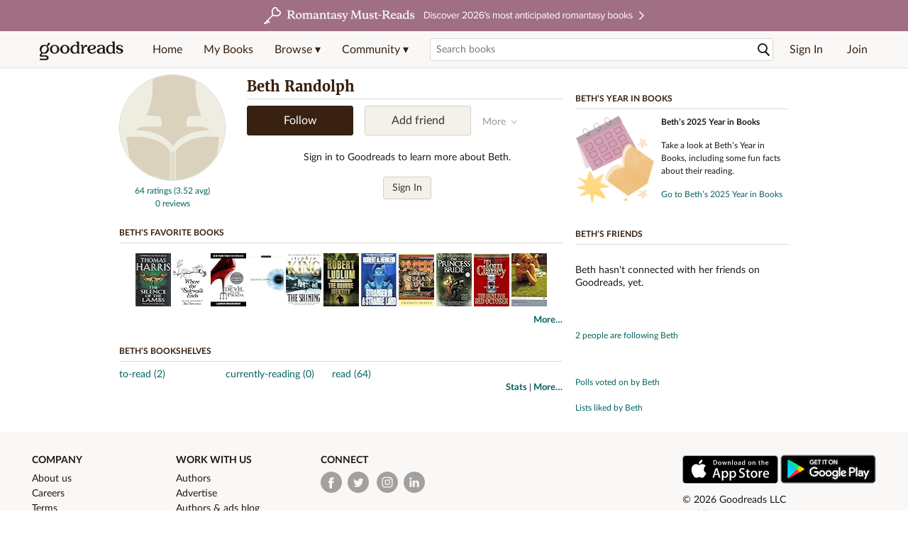

--- FILE ---
content_type: text/html; charset=utf-8
request_url: https://www.goodreads.com/user/show/3947120-beth-randolph
body_size: 18056
content:
<!DOCTYPE html>
<html class="desktop withSiteHeaderTopFullImage
">
<head prefix="og: http://ogp.me/ns# fb: http://ogp.me/ns/fb# profile: http://ogp.me/ns/profile#">
  <title>Beth Randolph - The United States (66 books)</title>

<meta content='Beth Randolph has 66 books on Goodreads' name='description'>
<meta content='telephone=no' name='format-detection'>
<link href='https://www.goodreads.com/user/show/3947120-beth-randolph' rel='canonical'>
  <meta property="og:title" content="Beth Randolph"/>
<meta property="og:type" content="profile"/>
<meta property="og:site_name" content="Goodreads"/>
<meta property="og:description" content="Beth Randolph has 66 books on Goodreads"/>
<meta property="og:image" content="https://s.gr-assets.com/assets/nophoto/user/f_200x266-3061b784cc8e7f021c6430c9aba94587.png"/>
<meta property="og:url" content="https://www.goodreads.com/user/show/3947120-beth-randolph">
<meta property="profile:first_name" content="Beth">
  <meta property="profile:last_name" content="Randolph">
<meta property="fb:app_id" content="2415071772"/>




    <script type="text/javascript"> var ue_t0=window.ue_t0||+new Date();
 </script>
  <script type="text/javascript">
    var ue_mid = "A1PQBFHBHS6YH1";
    var ue_sn = "www.goodreads.com";
    var ue_furl = "fls-na.amazon.com";
    var ue_sid = "847-0063112-5192514";
    var ue_id = "Q6V5BB3FJX9Z3ZPHYBJP";

    (function(e){var c=e;var a=c.ue||{};a.main_scope="mainscopecsm";a.q=[];a.t0=c.ue_t0||+new Date();a.d=g;function g(h){return +new Date()-(h?0:a.t0)}function d(h){return function(){a.q.push({n:h,a:arguments,t:a.d()})}}function b(m,l,h,j,i){var k={m:m,f:l,l:h,c:""+j,err:i,fromOnError:1,args:arguments};c.ueLogError(k);return false}b.skipTrace=1;e.onerror=b;function f(){c.uex("ld")}if(e.addEventListener){e.addEventListener("load",f,false)}else{if(e.attachEvent){e.attachEvent("onload",f)}}a.tag=d("tag");a.log=d("log");a.reset=d("rst");c.ue_csm=c;c.ue=a;c.ueLogError=d("err");c.ues=d("ues");c.uet=d("uet");c.uex=d("uex");c.uet("ue")})(window);(function(e,d){var a=e.ue||{};function c(g){if(!g){return}var f=d.head||d.getElementsByTagName("head")[0]||d.documentElement,h=d.createElement("script");h.async="async";h.src=g;f.insertBefore(h,f.firstChild)}function b(){var k=e.ue_cdn||"m.media-amazon.com",g=e.ue_cdns||"m.media-amazon.com",j="/images/G/01/csminstrumentation/",h=e.ue_file||"ue-full-11e51f253e8ad9d145f4ed644b40f692._V1_.js",f,i;if(h.indexOf("NSTRUMENTATION_FIL")>=0){return}if("ue_https" in e){f=e.ue_https}else{f=e.location&&e.location.protocol=="https:"?1:0}i=f?"https://":"http://";i+=f?g:k;i+=j;i+=h;c(i)}if(!e.ue_inline){if(a.loadUEFull){a.loadUEFull()}else{b()}}a.uels=c;e.ue=a})(window,document);

    if (window.ue && window.ue.tag) { window.ue.tag('user:show:signed_out', ue.main_scope);window.ue.tag('user:show:signed_out:desktop', ue.main_scope); }
  </script>

  <!-- * Copied from https://info.analytics.a2z.com/#/docs/data_collection/csa/onboard */ -->
<script>
  //<![CDATA[
    !function(){function n(n,t){var r=i(n);return t&&(r=r("instance",t)),r}var r=[],c=0,i=function(t){return function(){var n=c++;return r.push([t,[].slice.call(arguments,0),n,{time:Date.now()}]),i(n)}};n._s=r,this.csa=n}();
    
    if (window.csa) {
      window.csa("Config", {
        "Application": "GoodreadsMonolith",
        "Events.SushiEndpoint": "https://unagi.amazon.com/1/events/com.amazon.csm.csa.prod",
        "Events.Namespace": "csa",
        "CacheDetection.RequestID": "Q6V5BB3FJX9Z3ZPHYBJP",
        "ObfuscatedMarketplaceId": "A1PQBFHBHS6YH1"
      });
    
      window.csa("Events")("setEntity", {
        session: { id: "847-0063112-5192514" },
        page: {requestId: "Q6V5BB3FJX9Z3ZPHYBJP", meaningful: "interactive"}
      });
    }
    
    var e = document.createElement("script"); e.src = "https://m.media-amazon.com/images/I/41mrkPcyPwL.js"; document.head.appendChild(e);
  //]]>
</script>


          <script type="text/javascript">
        if (window.Mobvious === undefined) {
          window.Mobvious = {};
        }
        window.Mobvious.device_type = 'desktop';
        </script>


  
<script src="https://s.gr-assets.com/assets/webfontloader-f0d95107f593df01d332dddc54e598cb.js"></script>
<script>
//<![CDATA[

  WebFont.load({
    classes: false,
    custom: {
      families: ["Lato:n4,n7,i4", "Merriweather:n4,n7,i4"],
      urls: ["https://s.gr-assets.com/assets/gr/fonts-cf24b9fb9a07049b1cf20d385104c1a8.css"]
    }
  });

//]]>
</script>

  <link rel="stylesheet" media="all" href="https://s.gr-assets.com/assets/goodreads-97b327f79bfe2a284dd903d4757ddeae.css" />

    <link rel="stylesheet" media="screen" href="https://s.gr-assets.com/assets/user/show-61867ee1d94abd31126f83090d3e7ac0.css" />


  <link rel="stylesheet" media="screen" href="https://s.gr-assets.com/assets/common_images-52bf53648cedebbe6988969ad4c628e3.css" />

  <script type="text/javascript">
    window.CKEDITOR_BASEPATH = 'https://s.gr-assets.com/assets/ckeditor/';
  </script>

  <script src="https://s.gr-assets.com/assets/desktop/libraries-c07ee2e4be9ade4a64546b3ec60b523b.js"></script>
  <script src="https://s.gr-assets.com/assets/application-8fecfbed85cd679be5d43c74ec00ed1c.js"></script>

    <script>
  //<![CDATA[
    var gptAdSlots = gptAdSlots || [];
    var googletag = googletag || {};
    googletag.cmd = googletag.cmd || [];
    (function() {
      var gads = document.createElement("script");
      gads.async = true;
      gads.type = "text/javascript";
      var useSSL = "https:" == document.location.protocol;
      gads.src = (useSSL ? "https:" : "http:") +
      "//securepubads.g.doubleclick.net/tag/js/gpt.js";
      var node = document.getElementsByTagName("script")[0];
      node.parentNode.insertBefore(gads, node);
    })();
    // page settings
  //]]>
</script>
<script>
  //<![CDATA[
    googletag.cmd.push(function() {
      googletag.pubads().setTargeting("sid", "osid.e818d68ba8913731baf7b6e5c40060dc");
    googletag.pubads().setTargeting("grsession", "osid.e818d68ba8913731baf7b6e5c40060dc");
    googletag.pubads().setTargeting("surface", "desktop");
    googletag.pubads().setTargeting("signedin", "false");
    googletag.pubads().setTargeting("gr_author", "false");
    googletag.pubads().setTargeting("author", []);
    googletag.pubads().setTargeting("shelf", ["toread","currentlyreading","read"]);
    googletag.pubads().setTargeting("tags", ["2","3","422882"]);
    googletag.pubads().setTargeting("gtargeting", "1");
    googletag.pubads().setTargeting("resource", "user_3947120");
      googletag.pubads().enableAsyncRendering();
      googletag.pubads().enableSingleRequest();
      googletag.pubads().collapseEmptyDivs(true);
      googletag.pubads().disableInitialLoad();
      googletag.enableServices();
    });
  //]]>
</script>
<script>
  //<![CDATA[
    ! function(a9, a, p, s, t, A, g) {
      if (a[a9]) return;
    
      function q(c, r) {
        a[a9]._Q.push([c, r])
      }
      a[a9] = {
      init: function() {
        q("i", arguments)
      },
      fetchBids: function() {
        q("f", arguments)
      },
      setDisplayBids: function() {},
        _Q: []
      };
      A = p.createElement(s);
      A.async = !0;
      A.src = t;
      g = p.getElementsByTagName(s)[0];
      g.parentNode.insertBefore(A, g)
    }("apstag", window, document, "script", "//c.amazon-adsystem.com/aax2/apstag.js");
    
    apstag.init({
      pubID: '3211', adServer: 'googletag', bidTimeout: 4e3, deals: true, params: { aps_privacy: '1YN' }
    });
  //]]>
</script>



  <meta name="csrf-param" content="authenticity_token" />
<meta name="csrf-token" content="oszJq1s6RK4Wxyc5hrpjrZ1vvsW6YDGksDfPSK9vHEcn1q7GyykMEgjiKJdlrHMbSmXTr45NJYYXoGESrpnctw==" />

  <meta name="request-id" content="Q6V5BB3FJX9Z3ZPHYBJP" />

    <script src="https://s.gr-assets.com/assets/react_client_side/external_dependencies-ebf499aa1f.js" defer="defer"></script>
<script src="https://s.gr-assets.com/assets/react_client_side/site_header-30df57490b.js" defer="defer"></script>
<script src="https://s.gr-assets.com/assets/react_client_side/custom_react_ujs-b1220d5e0a4820e90b905c302fc5cb52.js" defer="defer"></script>


  <script>
  //<![CDATA[
    $grfb.init.done(function() {
      if (this.auth.status === "not_authorized") {
        // logged into Facebook user but not a GR app user; show FB button
        $j("#generalRegPrompt").hide();
      } else {
        $j("#facebookRegPrompt").hide();
      }
      $j("#connectPrompt").show();
    });
  //]]>
</script>


  <link rel="alternate" type="application/atom+xml" title="Bookshelves" href="https://www.goodreads.com/review/list_rss/3947120" />
  <link rel="alternate" type="application/atom+xml" title="Beth's Updates" href="https://www.goodreads.com/user/updates_rss/3947120" />
    <link rel="alternate" type="application/rss+xml" title="Beth’s Updates" href="https://www.goodreads.com/user/updates_rss/3947120?v=as" />


  <link rel="search" type="application/opensearchdescription+xml" href="/opensearch.xml" title="Goodreads">

    <meta name="description" content="Beth Randolph has 66 books on Goodreads">


  <meta content='summary' name='twitter:card'>
<meta content='@goodreads' name='twitter:site'>
<meta content='Beth Randolph - The United States (66 books)' name='twitter:title'>
<meta content='Beth Randolph has 66 books on Goodreads' name='twitter:description'>


  <meta name="verify-v1" content="cEf8XOH0pulh1aYQeZ1gkXHsQ3dMPSyIGGYqmF53690=">
  <meta name="google-site-verification" content="PfFjeZ9OK1RrUrKlmAPn_iZJ_vgHaZO1YQ-QlG2VsJs" />
  <meta name="apple-itunes-app" content="app-id=355833469">
</head>


<body class="">
<div data-react-class="ReactComponents.StoresInitializer" data-react-props="{}"><noscript data-reactid=".6sg8ti6ls6" data-react-checksum="-1509682966"></noscript></div>

<script src="https://s.gr-assets.com/assets/fb_dep_form-e2e4a0d9dc062011458143c32b2d789b.js"></script>

<div class="content" id="bodycontainer" style="">
    <script>
  //<![CDATA[
    var initializeGrfb = function() {
      $grfb.initialize({
        appId: "2415071772"
      });
    };
    if (typeof $grfb !== "undefined") {
      initializeGrfb();
    } else {
      window.addEventListener("DOMContentLoaded", function() {
        if (typeof $grfb !== "undefined") {
          initializeGrfb();
        }
      });
    }
  //]]>
</script>

<script>
  //<![CDATA[
    function loadScript(url, callback) {
      var script = document.createElement("script");
      script.type = "text/javascript";
    
      if (script.readyState) {  //Internet Explorer
          script.onreadystatechange = function() {
            if (script.readyState == "loaded" ||
                    script.readyState == "complete") {
              script.onreadystatechange = null;
              callback();
            }
          };
      } else {  //Other browsers
        script.onload = function() {
          callback();
        };
      }
    
      script.src = url;
      document.getElementsByTagName("head")[0].appendChild(script);
    }
    
    function initAppleId() {
      AppleID.auth.init({
        clientId : 'com.goodreads.app', 
        scope : 'name email',
        redirectURI: 'https://www.goodreads.com/apple_users/sign_in_with_apple_web',
        state: 'apple_oauth_state_5226c5e8-fe08-41dd-82bf-1613157e9eac'
      });
    }
    
    var initializeSiwa = function() {
      var APPLE_SIGN_IN_JS_URL =  "https://appleid.cdn-apple.com/appleauth/static/jsapi/appleid/1/en_US/appleid.auth.js"
      loadScript(APPLE_SIGN_IN_JS_URL, initAppleId);
    };
    if (typeof AppleID !== "undefined") {
      initAppleId();
    } else {
      initializeSiwa();
    }
  //]]>
</script>

<div class='siteHeader'>
<div data-react-class="ReactComponents.HeaderStoreConnector" data-react-props="{&quot;myBooksUrl&quot;:&quot;/review/list?ref=nav_mybooks&quot;,&quot;browseUrl&quot;:&quot;/book?ref=nav_brws&quot;,&quot;recommendationsUrl&quot;:&quot;/recommendations?ref=nav_brws_recs&quot;,&quot;choiceAwardsUrl&quot;:&quot;/choiceawards?ref=nav_brws_gca&quot;,&quot;genresIndexUrl&quot;:&quot;/genres?ref=nav_brws_genres&quot;,&quot;giveawayUrl&quot;:&quot;/giveaway?ref=nav_brws_giveaways&quot;,&quot;exploreUrl&quot;:&quot;/book?ref=nav_brws_explore&quot;,&quot;homeUrl&quot;:&quot;/?ref=nav_home&quot;,&quot;listUrl&quot;:&quot;/list?ref=nav_brws_lists&quot;,&quot;newsUrl&quot;:&quot;/news?ref=nav_brws_news&quot;,&quot;communityUrl&quot;:&quot;/group?ref=nav_comm&quot;,&quot;groupsUrl&quot;:&quot;/group?ref=nav_comm_groups&quot;,&quot;quotesUrl&quot;:&quot;/quotes?ref=nav_comm_quotes&quot;,&quot;featuredAskAuthorUrl&quot;:&quot;/ask_the_author?ref=nav_comm_askauthor&quot;,&quot;autocompleteUrl&quot;:&quot;/book/auto_complete&quot;,&quot;defaultLogoActionUrl&quot;:&quot;/&quot;,&quot;topFullImage&quot;:{&quot;clickthroughUrl&quot;:&quot;https://www.goodreads.com/blog/show/3052?ref=topromantasy_eb&quot;,&quot;altText&quot;:&quot;&quot;,&quot;backgroundColor&quot;:&quot;#A16F83&quot;,&quot;xs&quot;:{&quot;1x&quot;:&quot;https://i.gr-assets.com/images/S/compressed.photo.goodreads.com/siteheaderbannerimages/1768936408i/647.jpg&quot;,&quot;2x&quot;:&quot;https://i.gr-assets.com/images/S/compressed.photo.goodreads.com/siteheaderbannerimages/1768936413i/648.jpg&quot;},&quot;md&quot;:{&quot;1x&quot;:&quot;https://i.gr-assets.com/images/S/compressed.photo.goodreads.com/siteheaderbannerimages/1768936398i/645.jpg&quot;,&quot;2x&quot;:&quot;https://i.gr-assets.com/images/S/compressed.photo.goodreads.com/siteheaderbannerimages/1768936403i/646.jpg&quot;}},&quot;logo&quot;:{&quot;clickthroughUrl&quot;:&quot;/&quot;,&quot;altText&quot;:&quot;Goodreads Home&quot;},&quot;searchPath&quot;:&quot;/search&quot;,&quot;newReleasesUrl&quot;:&quot;/book/popular_by_date/2026/1?ref=nav_brws_newrels&quot;,&quot;signInUrl&quot;:&quot;/user/sign_in&quot;,&quot;signUpUrl&quot;:&quot;/user/sign_up&quot;,&quot;signInWithReturnUrl&quot;:true,&quot;deployServices&quot;:[],&quot;defaultLogoAltText&quot;:&quot;Goodreads Home&quot;,&quot;mobviousDeviceType&quot;:&quot;desktop&quot;}"><header data-reactid=".wbj3py2dre" data-react-checksum="-2065439126"><div class="siteHeader__topFullImageContainer" style="background-color:#A16F83;" data-reactid=".wbj3py2dre.0"><a class="siteHeader__topFullImageLink" href="https://www.goodreads.com/blog/show/3052?ref=topromantasy_eb" data-reactid=".wbj3py2dre.0.0"><picture data-reactid=".wbj3py2dre.0.0.0"><source media="(min-width: 768px)" srcset="https://i.gr-assets.com/images/S/compressed.photo.goodreads.com/siteheaderbannerimages/1768936398i/645.jpg 1x, https://i.gr-assets.com/images/S/compressed.photo.goodreads.com/siteheaderbannerimages/1768936403i/646.jpg 2x" data-reactid=".wbj3py2dre.0.0.0.0"/><img alt="" class="siteHeader__topFullImage" src="https://i.gr-assets.com/images/S/compressed.photo.goodreads.com/siteheaderbannerimages/1768936408i/647.jpg" srcset="https://i.gr-assets.com/images/S/compressed.photo.goodreads.com/siteheaderbannerimages/1768936413i/648.jpg 2x" data-reactid=".wbj3py2dre.0.0.0.1"/></picture></a></div><div class="siteHeader__topLine gr-box gr-box--withShadow" data-reactid=".wbj3py2dre.1"><div class="siteHeader__contents" data-reactid=".wbj3py2dre.1.0"><div class="siteHeader__topLevelItem siteHeader__topLevelItem--searchIcon" data-reactid=".wbj3py2dre.1.0.0"><button class="siteHeader__searchIcon gr-iconButton" aria-label="Toggle search" type="button" data-ux-click="true" data-reactid=".wbj3py2dre.1.0.0.0"></button></div><a href="/" class="siteHeader__logo" aria-label="Goodreads Home" title="Goodreads Home" data-reactid=".wbj3py2dre.1.0.1"></a><nav class="siteHeader__primaryNavInline" data-reactid=".wbj3py2dre.1.0.2"><ul role="menu" class="siteHeader__menuList" data-reactid=".wbj3py2dre.1.0.2.0"><li class="siteHeader__topLevelItem siteHeader__topLevelItem--home" data-reactid=".wbj3py2dre.1.0.2.0.0"><a href="/?ref=nav_home" class="siteHeader__topLevelLink" data-reactid=".wbj3py2dre.1.0.2.0.0.0">Home</a></li><li class="siteHeader__topLevelItem" data-reactid=".wbj3py2dre.1.0.2.0.1"><a href="/review/list?ref=nav_mybooks" class="siteHeader__topLevelLink" data-reactid=".wbj3py2dre.1.0.2.0.1.0">My Books</a></li><li class="siteHeader__topLevelItem" data-reactid=".wbj3py2dre.1.0.2.0.2"><div class="primaryNavMenu primaryNavMenu--siteHeaderBrowseMenu ignore-react-onclickoutside" data-reactid=".wbj3py2dre.1.0.2.0.2.0"><a class="primaryNavMenu__trigger primaryNavMenu__trigger--siteHeaderBrowseMenu" href="/book?ref=nav_brws" role="button" aria-haspopup="true" aria-expanded="false" data-ux-click="true" data-reactid=".wbj3py2dre.1.0.2.0.2.0.0"><span data-reactid=".wbj3py2dre.1.0.2.0.2.0.0.0">Browse ▾</span></a><div class="primaryNavMenu__menu gr-box gr-box--withShadowLarge wide" role="menu" data-reactid=".wbj3py2dre.1.0.2.0.2.0.1"><div class="siteHeader__browseMenuDropdown" data-reactid=".wbj3py2dre.1.0.2.0.2.0.1.0"><ul class="siteHeader__subNav" data-reactid=".wbj3py2dre.1.0.2.0.2.0.1.0.0"><li role="menuitem Recommendations" class="menuLink" aria-label="Recommendations" data-reactid=".wbj3py2dre.1.0.2.0.2.0.1.0.0.0"><a href="/recommendations?ref=nav_brws_recs" class="siteHeader__subNavLink" data-reactid=".wbj3py2dre.1.0.2.0.2.0.1.0.0.0.0">Recommendations</a></li><li role="menuitem Choice Awards" class="menuLink" aria-label="Choice Awards" data-reactid=".wbj3py2dre.1.0.2.0.2.0.1.0.0.1"><a href="/choiceawards?ref=nav_brws_gca" class="siteHeader__subNavLink" data-reactid=".wbj3py2dre.1.0.2.0.2.0.1.0.0.1.0">Choice Awards</a></li><li role="menuitem Genres" class="menuLink" aria-label="Genres" data-reactid=".wbj3py2dre.1.0.2.0.2.0.1.0.0.2"><a href="/genres?ref=nav_brws_genres" class="siteHeader__subNavLink siteHeader__subNavLink--genresIndex" data-reactid=".wbj3py2dre.1.0.2.0.2.0.1.0.0.2.0">Genres</a></li><li role="menuitem Giveaways" class="menuLink" aria-label="Giveaways" data-reactid=".wbj3py2dre.1.0.2.0.2.0.1.0.0.3"><a href="/giveaway?ref=nav_brws_giveaways" class="siteHeader__subNavLink" data-reactid=".wbj3py2dre.1.0.2.0.2.0.1.0.0.3.0">Giveaways</a></li><li role="menuitem New Releases" class="menuLink" aria-label="New Releases" data-reactid=".wbj3py2dre.1.0.2.0.2.0.1.0.0.4"><a href="/book/popular_by_date/2026/1?ref=nav_brws_newrels" class="siteHeader__subNavLink" data-reactid=".wbj3py2dre.1.0.2.0.2.0.1.0.0.4.0">New Releases</a></li><li role="menuitem Lists" class="menuLink" aria-label="Lists" data-reactid=".wbj3py2dre.1.0.2.0.2.0.1.0.0.5"><a href="/list?ref=nav_brws_lists" class="siteHeader__subNavLink" data-reactid=".wbj3py2dre.1.0.2.0.2.0.1.0.0.5.0">Lists</a></li><li role="menuitem Explore" class="menuLink" aria-label="Explore" data-reactid=".wbj3py2dre.1.0.2.0.2.0.1.0.0.6"><a href="/book?ref=nav_brws_explore" class="siteHeader__subNavLink" data-reactid=".wbj3py2dre.1.0.2.0.2.0.1.0.0.6.0">Explore</a></li><li role="menuitem News &amp; Interviews" class="menuLink" aria-label="News &amp; Interviews" data-reactid=".wbj3py2dre.1.0.2.0.2.0.1.0.0.7"><a href="/news?ref=nav_brws_news" class="siteHeader__subNavLink" data-reactid=".wbj3py2dre.1.0.2.0.2.0.1.0.0.7.0">News &amp; Interviews</a></li></ul><div class="siteHeader__spotlight siteHeader__spotlight--withoutSubMenu" data-reactid=".wbj3py2dre.1.0.2.0.2.0.1.0.1"><div class="genreListContainer" data-reactid=".wbj3py2dre.1.0.2.0.2.0.1.0.1.0"><div class="siteHeader__heading siteHeader__title" data-reactid=".wbj3py2dre.1.0.2.0.2.0.1.0.1.0.0">Genres</div><ul class="genreList" data-reactid=".wbj3py2dre.1.0.2.0.2.0.1.0.1.0.1:$genreList0"><li role="menuitem" class="genreList__genre" data-reactid=".wbj3py2dre.1.0.2.0.2.0.1.0.1.0.1:$genreList0.0:$Art"><a href="/genres/art" class="genreList__genreLink gr-hyperlink gr-hyperlink--naked" data-reactid=".wbj3py2dre.1.0.2.0.2.0.1.0.1.0.1:$genreList0.0:$Art.0">Art</a></li><li role="menuitem" class="genreList__genre" data-reactid=".wbj3py2dre.1.0.2.0.2.0.1.0.1.0.1:$genreList0.0:$Biography"><a href="/genres/biography" class="genreList__genreLink gr-hyperlink gr-hyperlink--naked" data-reactid=".wbj3py2dre.1.0.2.0.2.0.1.0.1.0.1:$genreList0.0:$Biography.0">Biography</a></li><li role="menuitem" class="genreList__genre" data-reactid=".wbj3py2dre.1.0.2.0.2.0.1.0.1.0.1:$genreList0.0:$Business"><a href="/genres/business" class="genreList__genreLink gr-hyperlink gr-hyperlink--naked" data-reactid=".wbj3py2dre.1.0.2.0.2.0.1.0.1.0.1:$genreList0.0:$Business.0">Business</a></li><li role="menuitem" class="genreList__genre" data-reactid=".wbj3py2dre.1.0.2.0.2.0.1.0.1.0.1:$genreList0.0:$Children&#x27;s"><a href="/genres/children-s" class="genreList__genreLink gr-hyperlink gr-hyperlink--naked" data-reactid=".wbj3py2dre.1.0.2.0.2.0.1.0.1.0.1:$genreList0.0:$Children&#x27;s.0">Children&#x27;s</a></li><li role="menuitem" class="genreList__genre" data-reactid=".wbj3py2dre.1.0.2.0.2.0.1.0.1.0.1:$genreList0.0:$Christian"><a href="/genres/christian" class="genreList__genreLink gr-hyperlink gr-hyperlink--naked" data-reactid=".wbj3py2dre.1.0.2.0.2.0.1.0.1.0.1:$genreList0.0:$Christian.0">Christian</a></li><li role="menuitem" class="genreList__genre" data-reactid=".wbj3py2dre.1.0.2.0.2.0.1.0.1.0.1:$genreList0.0:$Classics"><a href="/genres/classics" class="genreList__genreLink gr-hyperlink gr-hyperlink--naked" data-reactid=".wbj3py2dre.1.0.2.0.2.0.1.0.1.0.1:$genreList0.0:$Classics.0">Classics</a></li><li role="menuitem" class="genreList__genre" data-reactid=".wbj3py2dre.1.0.2.0.2.0.1.0.1.0.1:$genreList0.0:$Comics"><a href="/genres/comics" class="genreList__genreLink gr-hyperlink gr-hyperlink--naked" data-reactid=".wbj3py2dre.1.0.2.0.2.0.1.0.1.0.1:$genreList0.0:$Comics.0">Comics</a></li><li role="menuitem" class="genreList__genre" data-reactid=".wbj3py2dre.1.0.2.0.2.0.1.0.1.0.1:$genreList0.0:$Cookbooks"><a href="/genres/cookbooks" class="genreList__genreLink gr-hyperlink gr-hyperlink--naked" data-reactid=".wbj3py2dre.1.0.2.0.2.0.1.0.1.0.1:$genreList0.0:$Cookbooks.0">Cookbooks</a></li><li role="menuitem" class="genreList__genre" data-reactid=".wbj3py2dre.1.0.2.0.2.0.1.0.1.0.1:$genreList0.0:$Ebooks"><a href="/genres/ebooks" class="genreList__genreLink gr-hyperlink gr-hyperlink--naked" data-reactid=".wbj3py2dre.1.0.2.0.2.0.1.0.1.0.1:$genreList0.0:$Ebooks.0">Ebooks</a></li><li role="menuitem" class="genreList__genre" data-reactid=".wbj3py2dre.1.0.2.0.2.0.1.0.1.0.1:$genreList0.0:$Fantasy"><a href="/genres/fantasy" class="genreList__genreLink gr-hyperlink gr-hyperlink--naked" data-reactid=".wbj3py2dre.1.0.2.0.2.0.1.0.1.0.1:$genreList0.0:$Fantasy.0">Fantasy</a></li></ul><ul class="genreList" data-reactid=".wbj3py2dre.1.0.2.0.2.0.1.0.1.0.1:$genreList1"><li role="menuitem" class="genreList__genre" data-reactid=".wbj3py2dre.1.0.2.0.2.0.1.0.1.0.1:$genreList1.0:$Fiction"><a href="/genres/fiction" class="genreList__genreLink gr-hyperlink gr-hyperlink--naked" data-reactid=".wbj3py2dre.1.0.2.0.2.0.1.0.1.0.1:$genreList1.0:$Fiction.0">Fiction</a></li><li role="menuitem" class="genreList__genre" data-reactid=".wbj3py2dre.1.0.2.0.2.0.1.0.1.0.1:$genreList1.0:$Graphic Novels"><a href="/genres/graphic-novels" class="genreList__genreLink gr-hyperlink gr-hyperlink--naked" data-reactid=".wbj3py2dre.1.0.2.0.2.0.1.0.1.0.1:$genreList1.0:$Graphic Novels.0">Graphic Novels</a></li><li role="menuitem" class="genreList__genre" data-reactid=".wbj3py2dre.1.0.2.0.2.0.1.0.1.0.1:$genreList1.0:$Historical Fiction"><a href="/genres/historical-fiction" class="genreList__genreLink gr-hyperlink gr-hyperlink--naked" data-reactid=".wbj3py2dre.1.0.2.0.2.0.1.0.1.0.1:$genreList1.0:$Historical Fiction.0">Historical Fiction</a></li><li role="menuitem" class="genreList__genre" data-reactid=".wbj3py2dre.1.0.2.0.2.0.1.0.1.0.1:$genreList1.0:$History"><a href="/genres/history" class="genreList__genreLink gr-hyperlink gr-hyperlink--naked" data-reactid=".wbj3py2dre.1.0.2.0.2.0.1.0.1.0.1:$genreList1.0:$History.0">History</a></li><li role="menuitem" class="genreList__genre" data-reactid=".wbj3py2dre.1.0.2.0.2.0.1.0.1.0.1:$genreList1.0:$Horror"><a href="/genres/horror" class="genreList__genreLink gr-hyperlink gr-hyperlink--naked" data-reactid=".wbj3py2dre.1.0.2.0.2.0.1.0.1.0.1:$genreList1.0:$Horror.0">Horror</a></li><li role="menuitem" class="genreList__genre" data-reactid=".wbj3py2dre.1.0.2.0.2.0.1.0.1.0.1:$genreList1.0:$Memoir"><a href="/genres/memoir" class="genreList__genreLink gr-hyperlink gr-hyperlink--naked" data-reactid=".wbj3py2dre.1.0.2.0.2.0.1.0.1.0.1:$genreList1.0:$Memoir.0">Memoir</a></li><li role="menuitem" class="genreList__genre" data-reactid=".wbj3py2dre.1.0.2.0.2.0.1.0.1.0.1:$genreList1.0:$Music"><a href="/genres/music" class="genreList__genreLink gr-hyperlink gr-hyperlink--naked" data-reactid=".wbj3py2dre.1.0.2.0.2.0.1.0.1.0.1:$genreList1.0:$Music.0">Music</a></li><li role="menuitem" class="genreList__genre" data-reactid=".wbj3py2dre.1.0.2.0.2.0.1.0.1.0.1:$genreList1.0:$Mystery"><a href="/genres/mystery" class="genreList__genreLink gr-hyperlink gr-hyperlink--naked" data-reactid=".wbj3py2dre.1.0.2.0.2.0.1.0.1.0.1:$genreList1.0:$Mystery.0">Mystery</a></li><li role="menuitem" class="genreList__genre" data-reactid=".wbj3py2dre.1.0.2.0.2.0.1.0.1.0.1:$genreList1.0:$Nonfiction"><a href="/genres/non-fiction" class="genreList__genreLink gr-hyperlink gr-hyperlink--naked" data-reactid=".wbj3py2dre.1.0.2.0.2.0.1.0.1.0.1:$genreList1.0:$Nonfiction.0">Nonfiction</a></li><li role="menuitem" class="genreList__genre" data-reactid=".wbj3py2dre.1.0.2.0.2.0.1.0.1.0.1:$genreList1.0:$Poetry"><a href="/genres/poetry" class="genreList__genreLink gr-hyperlink gr-hyperlink--naked" data-reactid=".wbj3py2dre.1.0.2.0.2.0.1.0.1.0.1:$genreList1.0:$Poetry.0">Poetry</a></li></ul><ul class="genreList" data-reactid=".wbj3py2dre.1.0.2.0.2.0.1.0.1.0.1:$genreList2"><li role="menuitem" class="genreList__genre" data-reactid=".wbj3py2dre.1.0.2.0.2.0.1.0.1.0.1:$genreList2.0:$Psychology"><a href="/genres/psychology" class="genreList__genreLink gr-hyperlink gr-hyperlink--naked" data-reactid=".wbj3py2dre.1.0.2.0.2.0.1.0.1.0.1:$genreList2.0:$Psychology.0">Psychology</a></li><li role="menuitem" class="genreList__genre" data-reactid=".wbj3py2dre.1.0.2.0.2.0.1.0.1.0.1:$genreList2.0:$Romance"><a href="/genres/romance" class="genreList__genreLink gr-hyperlink gr-hyperlink--naked" data-reactid=".wbj3py2dre.1.0.2.0.2.0.1.0.1.0.1:$genreList2.0:$Romance.0">Romance</a></li><li role="menuitem" class="genreList__genre" data-reactid=".wbj3py2dre.1.0.2.0.2.0.1.0.1.0.1:$genreList2.0:$Science"><a href="/genres/science" class="genreList__genreLink gr-hyperlink gr-hyperlink--naked" data-reactid=".wbj3py2dre.1.0.2.0.2.0.1.0.1.0.1:$genreList2.0:$Science.0">Science</a></li><li role="menuitem" class="genreList__genre" data-reactid=".wbj3py2dre.1.0.2.0.2.0.1.0.1.0.1:$genreList2.0:$Science Fiction"><a href="/genres/science-fiction" class="genreList__genreLink gr-hyperlink gr-hyperlink--naked" data-reactid=".wbj3py2dre.1.0.2.0.2.0.1.0.1.0.1:$genreList2.0:$Science Fiction.0">Science Fiction</a></li><li role="menuitem" class="genreList__genre" data-reactid=".wbj3py2dre.1.0.2.0.2.0.1.0.1.0.1:$genreList2.0:$Self Help"><a href="/genres/self-help" class="genreList__genreLink gr-hyperlink gr-hyperlink--naked" data-reactid=".wbj3py2dre.1.0.2.0.2.0.1.0.1.0.1:$genreList2.0:$Self Help.0">Self Help</a></li><li role="menuitem" class="genreList__genre" data-reactid=".wbj3py2dre.1.0.2.0.2.0.1.0.1.0.1:$genreList2.0:$Sports"><a href="/genres/sports" class="genreList__genreLink gr-hyperlink gr-hyperlink--naked" data-reactid=".wbj3py2dre.1.0.2.0.2.0.1.0.1.0.1:$genreList2.0:$Sports.0">Sports</a></li><li role="menuitem" class="genreList__genre" data-reactid=".wbj3py2dre.1.0.2.0.2.0.1.0.1.0.1:$genreList2.0:$Thriller"><a href="/genres/thriller" class="genreList__genreLink gr-hyperlink gr-hyperlink--naked" data-reactid=".wbj3py2dre.1.0.2.0.2.0.1.0.1.0.1:$genreList2.0:$Thriller.0">Thriller</a></li><li role="menuitem" class="genreList__genre" data-reactid=".wbj3py2dre.1.0.2.0.2.0.1.0.1.0.1:$genreList2.0:$Travel"><a href="/genres/travel" class="genreList__genreLink gr-hyperlink gr-hyperlink--naked" data-reactid=".wbj3py2dre.1.0.2.0.2.0.1.0.1.0.1:$genreList2.0:$Travel.0">Travel</a></li><li role="menuitem" class="genreList__genre" data-reactid=".wbj3py2dre.1.0.2.0.2.0.1.0.1.0.1:$genreList2.0:$Young Adult"><a href="/genres/young-adult" class="genreList__genreLink gr-hyperlink gr-hyperlink--naked" data-reactid=".wbj3py2dre.1.0.2.0.2.0.1.0.1.0.1:$genreList2.0:$Young Adult.0">Young Adult</a></li><li role="menuitem" class="genreList__genre" data-reactid=".wbj3py2dre.1.0.2.0.2.0.1.0.1.0.1:$genreList2.1"><a href="/genres" class="genreList__genreLink gr-hyperlink gr-hyperlink--naked" data-reactid=".wbj3py2dre.1.0.2.0.2.0.1.0.1.0.1:$genreList2.1.0">More Genres</a></li></ul></div></div></div></div></div></li><li class="siteHeader__topLevelItem siteHeader__topLevelItem--community" data-reactid=".wbj3py2dre.1.0.2.0.3"><div class="primaryNavMenu ignore-react-onclickoutside" data-reactid=".wbj3py2dre.1.0.2.0.3.0"><a class="primaryNavMenu__trigger" href="/group?ref=nav_comm" role="button" aria-haspopup="true" aria-expanded="false" data-ux-click="true" data-reactid=".wbj3py2dre.1.0.2.0.3.0.0"><span data-reactid=".wbj3py2dre.1.0.2.0.3.0.0.0">Community ▾</span></a><div class="primaryNavMenu__menu gr-box gr-box--withShadowLarge" role="menu" data-reactid=".wbj3py2dre.1.0.2.0.3.0.1"><ul class="siteHeader__subNav" data-reactid=".wbj3py2dre.1.0.2.0.3.0.1.0"><li role="menuitem Groups" class="menuLink" aria-label="Groups" data-reactid=".wbj3py2dre.1.0.2.0.3.0.1.0.0"><a href="/group?ref=nav_comm_groups" class="siteHeader__subNavLink" data-reactid=".wbj3py2dre.1.0.2.0.3.0.1.0.0.0">Groups</a></li><li role="menuitem Quotes" class="menuLink" aria-label="Quotes" data-reactid=".wbj3py2dre.1.0.2.0.3.0.1.0.2"><a href="/quotes?ref=nav_comm_quotes" class="siteHeader__subNavLink" data-reactid=".wbj3py2dre.1.0.2.0.3.0.1.0.2.0">Quotes</a></li><li role="menuitem Ask the Author" class="menuLink" aria-label="Ask the Author" data-reactid=".wbj3py2dre.1.0.2.0.3.0.1.0.3"><a href="/ask_the_author?ref=nav_comm_askauthor" class="siteHeader__subNavLink" data-reactid=".wbj3py2dre.1.0.2.0.3.0.1.0.3.0">Ask the Author</a></li></ul></div></div></li></ul></nav><div accept-charset="UTF-8" class="searchBox searchBox--navbar" data-reactid=".wbj3py2dre.1.0.3"><form autocomplete="off" action="/search" class="searchBox__form" role="search" aria-label="Search for books to add to your shelves" data-reactid=".wbj3py2dre.1.0.3.0"><input class="searchBox__input searchBox__input--navbar" autocomplete="off" name="q" type="text" placeholder="Search books" aria-label="Search books" aria-controls="searchResults" data-reactid=".wbj3py2dre.1.0.3.0.0"/><input type="hidden" name="qid" value="" data-reactid=".wbj3py2dre.1.0.3.0.1"/><button type="submit" class="searchBox__icon--magnifyingGlass gr-iconButton searchBox__icon searchBox__icon--navbar" aria-label="Search" data-reactid=".wbj3py2dre.1.0.3.0.2"></button></form></div><ul class="siteHeader__personal" data-reactid=".wbj3py2dre.1.0.4"><li class="siteHeader__topLevelItem siteHeader__topLevelItem--signedOut" data-reactid=".wbj3py2dre.1.0.4.0"><a href="/user/sign_in?returnurl=undefined" rel="nofollow" class="siteHeader__topLevelLink" data-reactid=".wbj3py2dre.1.0.4.0.0">Sign In</a></li><li class="siteHeader__topLevelItem siteHeader__topLevelItem--signedOut" data-reactid=".wbj3py2dre.1.0.4.1"><a href="/user/sign_up" rel="nofollow" class="siteHeader__topLevelLink" data-reactid=".wbj3py2dre.1.0.4.1.0">Join</a></li></ul><div class="siteHeader__topLevelItem siteHeader__topLevelItem--signUp" data-reactid=".wbj3py2dre.1.0.5"><a href="/user/sign_up" class="gr-button gr-button--dark" rel="nofollow" data-reactid=".wbj3py2dre.1.0.5.0">Sign up</a></div><div class="modal modal--overlay modal--drawer" tabindex="0" data-reactid=".wbj3py2dre.1.0.7"><div data-reactid=".wbj3py2dre.1.0.7.0"><div class="modal__close" data-reactid=".wbj3py2dre.1.0.7.0.0"><button type="button" class="gr-iconButton" data-reactid=".wbj3py2dre.1.0.7.0.0.0"><img alt="Dismiss" src="//s.gr-assets.com/assets/gr/icons/icon_close_white-dbf4152deeef5bd3915d5d12210bf05f.svg" data-reactid=".wbj3py2dre.1.0.7.0.0.0.0"/></button></div><div class="modal__content" data-reactid=".wbj3py2dre.1.0.7.0.1"><div class="personalNavDrawer" data-reactid=".wbj3py2dre.1.0.7.0.1.0"><div class="personalNavDrawer__personalNavContainer" data-reactid=".wbj3py2dre.1.0.7.0.1.0.0"><noscript data-reactid=".wbj3py2dre.1.0.7.0.1.0.0.0"></noscript></div><div class="personalNavDrawer__profileAndLinksContainer" data-reactid=".wbj3py2dre.1.0.7.0.1.0.1"><div class="personalNavDrawer__profileContainer gr-mediaFlexbox gr-mediaFlexbox--alignItemsCenter" data-reactid=".wbj3py2dre.1.0.7.0.1.0.1.0"><div class="gr-mediaFlexbox__media" data-reactid=".wbj3py2dre.1.0.7.0.1.0.1.0.0"><img class="circularIcon circularIcon--large circularIcon--border" data-reactid=".wbj3py2dre.1.0.7.0.1.0.1.0.0.0"/></div><div class="gr-mediaFlexbox__desc" data-reactid=".wbj3py2dre.1.0.7.0.1.0.1.0.1"><a class="gr-hyperlink gr-hyperlink--bold" data-reactid=".wbj3py2dre.1.0.7.0.1.0.1.0.1.0"></a><div class="u-displayBlock" data-reactid=".wbj3py2dre.1.0.7.0.1.0.1.0.1.1"><a class="gr-hyperlink gr-hyperlink--naked" data-reactid=".wbj3py2dre.1.0.7.0.1.0.1.0.1.1.0">View profile</a></div></div></div><div class="personalNavDrawer__profileMenuContainer" data-reactid=".wbj3py2dre.1.0.7.0.1.0.1.1"><ul data-reactid=".wbj3py2dre.1.0.7.0.1.0.1.1.0"><li role="menuitem Profile" class="menuLink" aria-label="Profile" data-reactid=".wbj3py2dre.1.0.7.0.1.0.1.1.0.0"><span data-reactid=".wbj3py2dre.1.0.7.0.1.0.1.1.0.0.0"><a class="siteHeader__subNavLink" data-reactid=".wbj3py2dre.1.0.7.0.1.0.1.1.0.0.0.0">Profile</a></span></li><li role="menuitem Friends" class="menuLink" aria-label="Friends" data-reactid=".wbj3py2dre.1.0.7.0.1.0.1.1.0.3"><a class="siteHeader__subNavLink" data-reactid=".wbj3py2dre.1.0.7.0.1.0.1.1.0.3.0">Friends</a></li><li role="menuitem Groups" class="menuLink" aria-label="Groups" data-reactid=".wbj3py2dre.1.0.7.0.1.0.1.1.0.4"><span data-reactid=".wbj3py2dre.1.0.7.0.1.0.1.1.0.4.0"><a class="siteHeader__subNavLink" data-reactid=".wbj3py2dre.1.0.7.0.1.0.1.1.0.4.0.0"><span data-reactid=".wbj3py2dre.1.0.7.0.1.0.1.1.0.4.0.0.0">Groups</span></a></span></li><li role="menuitem Discussions" class="menuLink" aria-label="Discussions" data-reactid=".wbj3py2dre.1.0.7.0.1.0.1.1.0.5"><a class="siteHeader__subNavLink" data-reactid=".wbj3py2dre.1.0.7.0.1.0.1.1.0.5.0">Discussions</a></li><li role="menuitem Comments" class="menuLink" aria-label="Comments" data-reactid=".wbj3py2dre.1.0.7.0.1.0.1.1.0.6"><a class="siteHeader__subNavLink" data-reactid=".wbj3py2dre.1.0.7.0.1.0.1.1.0.6.0">Comments</a></li><li role="menuitem Reading Challenge" class="menuLink" aria-label="Reading Challenge" data-reactid=".wbj3py2dre.1.0.7.0.1.0.1.1.0.7"><a class="siteHeader__subNavLink" data-reactid=".wbj3py2dre.1.0.7.0.1.0.1.1.0.7.0">Reading Challenge</a></li><li role="menuitem Kindle Notes &amp; Highlights" class="menuLink" aria-label="Kindle Notes &amp; Highlights" data-reactid=".wbj3py2dre.1.0.7.0.1.0.1.1.0.8"><a class="siteHeader__subNavLink" data-reactid=".wbj3py2dre.1.0.7.0.1.0.1.1.0.8.0">Kindle Notes &amp; Highlights</a></li><li role="menuitem Quotes" class="menuLink" aria-label="Quotes" data-reactid=".wbj3py2dre.1.0.7.0.1.0.1.1.0.9"><a class="siteHeader__subNavLink" data-reactid=".wbj3py2dre.1.0.7.0.1.0.1.1.0.9.0">Quotes</a></li><li role="menuitem Favorite genres" class="menuLink" aria-label="Favorite genres" data-reactid=".wbj3py2dre.1.0.7.0.1.0.1.1.0.a"><a class="siteHeader__subNavLink" data-reactid=".wbj3py2dre.1.0.7.0.1.0.1.1.0.a.0">Favorite genres</a></li><li role="menuitem Friends&#x27; recommendations" class="menuLink" aria-label="Friends&#x27; recommendations" data-reactid=".wbj3py2dre.1.0.7.0.1.0.1.1.0.b"><span data-reactid=".wbj3py2dre.1.0.7.0.1.0.1.1.0.b.0"><a class="siteHeader__subNavLink" data-reactid=".wbj3py2dre.1.0.7.0.1.0.1.1.0.b.0.0"><span data-reactid=".wbj3py2dre.1.0.7.0.1.0.1.1.0.b.0.0.0">Friends’ recommendations</span></a></span></li><li role="menuitem Account settings" class="menuLink" aria-label="Account settings" data-reactid=".wbj3py2dre.1.0.7.0.1.0.1.1.0.c"><a class="siteHeader__subNavLink u-topGrayBorder" data-reactid=".wbj3py2dre.1.0.7.0.1.0.1.1.0.c.0">Account settings</a></li><li role="menuitem Help" class="menuLink" aria-label="Help" data-reactid=".wbj3py2dre.1.0.7.0.1.0.1.1.0.d"><a class="siteHeader__subNavLink" data-reactid=".wbj3py2dre.1.0.7.0.1.0.1.1.0.d.0">Help</a></li><li role="menuitem Sign out" class="menuLink" aria-label="Sign out" data-reactid=".wbj3py2dre.1.0.7.0.1.0.1.1.0.e"><a class="siteHeader__subNavLink" data-method="POST" data-reactid=".wbj3py2dre.1.0.7.0.1.0.1.1.0.e.0">Sign out</a></li></ul></div></div></div></div></div></div></div></div><div class="headroom-wrapper" data-reactid=".wbj3py2dre.2"><div style="position:relative;top:0;left:0;right:0;z-index:1;-webkit-transform:translateY(0);-ms-transform:translateY(0);transform:translateY(0);" class="headroom headroom--unfixed" data-reactid=".wbj3py2dre.2.0"><nav class="siteHeader__primaryNavSeparateLine gr-box gr-box--withShadow" data-reactid=".wbj3py2dre.2.0.0"><ul role="menu" class="siteHeader__menuList" data-reactid=".wbj3py2dre.2.0.0.0"><li class="siteHeader__topLevelItem siteHeader__topLevelItem--home" data-reactid=".wbj3py2dre.2.0.0.0.0"><a href="/?ref=nav_home" class="siteHeader__topLevelLink" data-reactid=".wbj3py2dre.2.0.0.0.0.0">Home</a></li><li class="siteHeader__topLevelItem" data-reactid=".wbj3py2dre.2.0.0.0.1"><a href="/review/list?ref=nav_mybooks" class="siteHeader__topLevelLink" data-reactid=".wbj3py2dre.2.0.0.0.1.0">My Books</a></li><li class="siteHeader__topLevelItem" data-reactid=".wbj3py2dre.2.0.0.0.2"><div class="primaryNavMenu primaryNavMenu--siteHeaderBrowseMenu ignore-react-onclickoutside" data-reactid=".wbj3py2dre.2.0.0.0.2.0"><a class="primaryNavMenu__trigger primaryNavMenu__trigger--siteHeaderBrowseMenu" href="/book?ref=nav_brws" role="button" aria-haspopup="true" aria-expanded="false" data-ux-click="true" data-reactid=".wbj3py2dre.2.0.0.0.2.0.0"><span data-reactid=".wbj3py2dre.2.0.0.0.2.0.0.0">Browse ▾</span></a><div class="primaryNavMenu__menu gr-box gr-box--withShadowLarge wide" role="menu" data-reactid=".wbj3py2dre.2.0.0.0.2.0.1"><div class="siteHeader__browseMenuDropdown" data-reactid=".wbj3py2dre.2.0.0.0.2.0.1.0"><ul class="siteHeader__subNav" data-reactid=".wbj3py2dre.2.0.0.0.2.0.1.0.0"><li role="menuitem Recommendations" class="menuLink" aria-label="Recommendations" data-reactid=".wbj3py2dre.2.0.0.0.2.0.1.0.0.0"><a href="/recommendations?ref=nav_brws_recs" class="siteHeader__subNavLink" data-reactid=".wbj3py2dre.2.0.0.0.2.0.1.0.0.0.0">Recommendations</a></li><li role="menuitem Choice Awards" class="menuLink" aria-label="Choice Awards" data-reactid=".wbj3py2dre.2.0.0.0.2.0.1.0.0.1"><a href="/choiceawards?ref=nav_brws_gca" class="siteHeader__subNavLink" data-reactid=".wbj3py2dre.2.0.0.0.2.0.1.0.0.1.0">Choice Awards</a></li><li role="menuitem Genres" class="menuLink" aria-label="Genres" data-reactid=".wbj3py2dre.2.0.0.0.2.0.1.0.0.2"><a href="/genres?ref=nav_brws_genres" class="siteHeader__subNavLink siteHeader__subNavLink--genresIndex" data-reactid=".wbj3py2dre.2.0.0.0.2.0.1.0.0.2.0">Genres</a></li><li role="menuitem Giveaways" class="menuLink" aria-label="Giveaways" data-reactid=".wbj3py2dre.2.0.0.0.2.0.1.0.0.3"><a href="/giveaway?ref=nav_brws_giveaways" class="siteHeader__subNavLink" data-reactid=".wbj3py2dre.2.0.0.0.2.0.1.0.0.3.0">Giveaways</a></li><li role="menuitem New Releases" class="menuLink" aria-label="New Releases" data-reactid=".wbj3py2dre.2.0.0.0.2.0.1.0.0.4"><a href="/book/popular_by_date/2026/1?ref=nav_brws_newrels" class="siteHeader__subNavLink" data-reactid=".wbj3py2dre.2.0.0.0.2.0.1.0.0.4.0">New Releases</a></li><li role="menuitem Lists" class="menuLink" aria-label="Lists" data-reactid=".wbj3py2dre.2.0.0.0.2.0.1.0.0.5"><a href="/list?ref=nav_brws_lists" class="siteHeader__subNavLink" data-reactid=".wbj3py2dre.2.0.0.0.2.0.1.0.0.5.0">Lists</a></li><li role="menuitem Explore" class="menuLink" aria-label="Explore" data-reactid=".wbj3py2dre.2.0.0.0.2.0.1.0.0.6"><a href="/book?ref=nav_brws_explore" class="siteHeader__subNavLink" data-reactid=".wbj3py2dre.2.0.0.0.2.0.1.0.0.6.0">Explore</a></li><li role="menuitem News &amp; Interviews" class="menuLink" aria-label="News &amp; Interviews" data-reactid=".wbj3py2dre.2.0.0.0.2.0.1.0.0.7"><a href="/news?ref=nav_brws_news" class="siteHeader__subNavLink" data-reactid=".wbj3py2dre.2.0.0.0.2.0.1.0.0.7.0">News &amp; Interviews</a></li></ul><div class="siteHeader__spotlight siteHeader__spotlight--withoutSubMenu" data-reactid=".wbj3py2dre.2.0.0.0.2.0.1.0.1"><div class="genreListContainer" data-reactid=".wbj3py2dre.2.0.0.0.2.0.1.0.1.0"><div class="siteHeader__heading siteHeader__title" data-reactid=".wbj3py2dre.2.0.0.0.2.0.1.0.1.0.0">Genres</div><ul class="genreList" data-reactid=".wbj3py2dre.2.0.0.0.2.0.1.0.1.0.1:$genreList0"><li role="menuitem" class="genreList__genre" data-reactid=".wbj3py2dre.2.0.0.0.2.0.1.0.1.0.1:$genreList0.0:$Art"><a href="/genres/art" class="genreList__genreLink gr-hyperlink gr-hyperlink--naked" data-reactid=".wbj3py2dre.2.0.0.0.2.0.1.0.1.0.1:$genreList0.0:$Art.0">Art</a></li><li role="menuitem" class="genreList__genre" data-reactid=".wbj3py2dre.2.0.0.0.2.0.1.0.1.0.1:$genreList0.0:$Biography"><a href="/genres/biography" class="genreList__genreLink gr-hyperlink gr-hyperlink--naked" data-reactid=".wbj3py2dre.2.0.0.0.2.0.1.0.1.0.1:$genreList0.0:$Biography.0">Biography</a></li><li role="menuitem" class="genreList__genre" data-reactid=".wbj3py2dre.2.0.0.0.2.0.1.0.1.0.1:$genreList0.0:$Business"><a href="/genres/business" class="genreList__genreLink gr-hyperlink gr-hyperlink--naked" data-reactid=".wbj3py2dre.2.0.0.0.2.0.1.0.1.0.1:$genreList0.0:$Business.0">Business</a></li><li role="menuitem" class="genreList__genre" data-reactid=".wbj3py2dre.2.0.0.0.2.0.1.0.1.0.1:$genreList0.0:$Children&#x27;s"><a href="/genres/children-s" class="genreList__genreLink gr-hyperlink gr-hyperlink--naked" data-reactid=".wbj3py2dre.2.0.0.0.2.0.1.0.1.0.1:$genreList0.0:$Children&#x27;s.0">Children&#x27;s</a></li><li role="menuitem" class="genreList__genre" data-reactid=".wbj3py2dre.2.0.0.0.2.0.1.0.1.0.1:$genreList0.0:$Christian"><a href="/genres/christian" class="genreList__genreLink gr-hyperlink gr-hyperlink--naked" data-reactid=".wbj3py2dre.2.0.0.0.2.0.1.0.1.0.1:$genreList0.0:$Christian.0">Christian</a></li><li role="menuitem" class="genreList__genre" data-reactid=".wbj3py2dre.2.0.0.0.2.0.1.0.1.0.1:$genreList0.0:$Classics"><a href="/genres/classics" class="genreList__genreLink gr-hyperlink gr-hyperlink--naked" data-reactid=".wbj3py2dre.2.0.0.0.2.0.1.0.1.0.1:$genreList0.0:$Classics.0">Classics</a></li><li role="menuitem" class="genreList__genre" data-reactid=".wbj3py2dre.2.0.0.0.2.0.1.0.1.0.1:$genreList0.0:$Comics"><a href="/genres/comics" class="genreList__genreLink gr-hyperlink gr-hyperlink--naked" data-reactid=".wbj3py2dre.2.0.0.0.2.0.1.0.1.0.1:$genreList0.0:$Comics.0">Comics</a></li><li role="menuitem" class="genreList__genre" data-reactid=".wbj3py2dre.2.0.0.0.2.0.1.0.1.0.1:$genreList0.0:$Cookbooks"><a href="/genres/cookbooks" class="genreList__genreLink gr-hyperlink gr-hyperlink--naked" data-reactid=".wbj3py2dre.2.0.0.0.2.0.1.0.1.0.1:$genreList0.0:$Cookbooks.0">Cookbooks</a></li><li role="menuitem" class="genreList__genre" data-reactid=".wbj3py2dre.2.0.0.0.2.0.1.0.1.0.1:$genreList0.0:$Ebooks"><a href="/genres/ebooks" class="genreList__genreLink gr-hyperlink gr-hyperlink--naked" data-reactid=".wbj3py2dre.2.0.0.0.2.0.1.0.1.0.1:$genreList0.0:$Ebooks.0">Ebooks</a></li><li role="menuitem" class="genreList__genre" data-reactid=".wbj3py2dre.2.0.0.0.2.0.1.0.1.0.1:$genreList0.0:$Fantasy"><a href="/genres/fantasy" class="genreList__genreLink gr-hyperlink gr-hyperlink--naked" data-reactid=".wbj3py2dre.2.0.0.0.2.0.1.0.1.0.1:$genreList0.0:$Fantasy.0">Fantasy</a></li></ul><ul class="genreList" data-reactid=".wbj3py2dre.2.0.0.0.2.0.1.0.1.0.1:$genreList1"><li role="menuitem" class="genreList__genre" data-reactid=".wbj3py2dre.2.0.0.0.2.0.1.0.1.0.1:$genreList1.0:$Fiction"><a href="/genres/fiction" class="genreList__genreLink gr-hyperlink gr-hyperlink--naked" data-reactid=".wbj3py2dre.2.0.0.0.2.0.1.0.1.0.1:$genreList1.0:$Fiction.0">Fiction</a></li><li role="menuitem" class="genreList__genre" data-reactid=".wbj3py2dre.2.0.0.0.2.0.1.0.1.0.1:$genreList1.0:$Graphic Novels"><a href="/genres/graphic-novels" class="genreList__genreLink gr-hyperlink gr-hyperlink--naked" data-reactid=".wbj3py2dre.2.0.0.0.2.0.1.0.1.0.1:$genreList1.0:$Graphic Novels.0">Graphic Novels</a></li><li role="menuitem" class="genreList__genre" data-reactid=".wbj3py2dre.2.0.0.0.2.0.1.0.1.0.1:$genreList1.0:$Historical Fiction"><a href="/genres/historical-fiction" class="genreList__genreLink gr-hyperlink gr-hyperlink--naked" data-reactid=".wbj3py2dre.2.0.0.0.2.0.1.0.1.0.1:$genreList1.0:$Historical Fiction.0">Historical Fiction</a></li><li role="menuitem" class="genreList__genre" data-reactid=".wbj3py2dre.2.0.0.0.2.0.1.0.1.0.1:$genreList1.0:$History"><a href="/genres/history" class="genreList__genreLink gr-hyperlink gr-hyperlink--naked" data-reactid=".wbj3py2dre.2.0.0.0.2.0.1.0.1.0.1:$genreList1.0:$History.0">History</a></li><li role="menuitem" class="genreList__genre" data-reactid=".wbj3py2dre.2.0.0.0.2.0.1.0.1.0.1:$genreList1.0:$Horror"><a href="/genres/horror" class="genreList__genreLink gr-hyperlink gr-hyperlink--naked" data-reactid=".wbj3py2dre.2.0.0.0.2.0.1.0.1.0.1:$genreList1.0:$Horror.0">Horror</a></li><li role="menuitem" class="genreList__genre" data-reactid=".wbj3py2dre.2.0.0.0.2.0.1.0.1.0.1:$genreList1.0:$Memoir"><a href="/genres/memoir" class="genreList__genreLink gr-hyperlink gr-hyperlink--naked" data-reactid=".wbj3py2dre.2.0.0.0.2.0.1.0.1.0.1:$genreList1.0:$Memoir.0">Memoir</a></li><li role="menuitem" class="genreList__genre" data-reactid=".wbj3py2dre.2.0.0.0.2.0.1.0.1.0.1:$genreList1.0:$Music"><a href="/genres/music" class="genreList__genreLink gr-hyperlink gr-hyperlink--naked" data-reactid=".wbj3py2dre.2.0.0.0.2.0.1.0.1.0.1:$genreList1.0:$Music.0">Music</a></li><li role="menuitem" class="genreList__genre" data-reactid=".wbj3py2dre.2.0.0.0.2.0.1.0.1.0.1:$genreList1.0:$Mystery"><a href="/genres/mystery" class="genreList__genreLink gr-hyperlink gr-hyperlink--naked" data-reactid=".wbj3py2dre.2.0.0.0.2.0.1.0.1.0.1:$genreList1.0:$Mystery.0">Mystery</a></li><li role="menuitem" class="genreList__genre" data-reactid=".wbj3py2dre.2.0.0.0.2.0.1.0.1.0.1:$genreList1.0:$Nonfiction"><a href="/genres/non-fiction" class="genreList__genreLink gr-hyperlink gr-hyperlink--naked" data-reactid=".wbj3py2dre.2.0.0.0.2.0.1.0.1.0.1:$genreList1.0:$Nonfiction.0">Nonfiction</a></li><li role="menuitem" class="genreList__genre" data-reactid=".wbj3py2dre.2.0.0.0.2.0.1.0.1.0.1:$genreList1.0:$Poetry"><a href="/genres/poetry" class="genreList__genreLink gr-hyperlink gr-hyperlink--naked" data-reactid=".wbj3py2dre.2.0.0.0.2.0.1.0.1.0.1:$genreList1.0:$Poetry.0">Poetry</a></li></ul><ul class="genreList" data-reactid=".wbj3py2dre.2.0.0.0.2.0.1.0.1.0.1:$genreList2"><li role="menuitem" class="genreList__genre" data-reactid=".wbj3py2dre.2.0.0.0.2.0.1.0.1.0.1:$genreList2.0:$Psychology"><a href="/genres/psychology" class="genreList__genreLink gr-hyperlink gr-hyperlink--naked" data-reactid=".wbj3py2dre.2.0.0.0.2.0.1.0.1.0.1:$genreList2.0:$Psychology.0">Psychology</a></li><li role="menuitem" class="genreList__genre" data-reactid=".wbj3py2dre.2.0.0.0.2.0.1.0.1.0.1:$genreList2.0:$Romance"><a href="/genres/romance" class="genreList__genreLink gr-hyperlink gr-hyperlink--naked" data-reactid=".wbj3py2dre.2.0.0.0.2.0.1.0.1.0.1:$genreList2.0:$Romance.0">Romance</a></li><li role="menuitem" class="genreList__genre" data-reactid=".wbj3py2dre.2.0.0.0.2.0.1.0.1.0.1:$genreList2.0:$Science"><a href="/genres/science" class="genreList__genreLink gr-hyperlink gr-hyperlink--naked" data-reactid=".wbj3py2dre.2.0.0.0.2.0.1.0.1.0.1:$genreList2.0:$Science.0">Science</a></li><li role="menuitem" class="genreList__genre" data-reactid=".wbj3py2dre.2.0.0.0.2.0.1.0.1.0.1:$genreList2.0:$Science Fiction"><a href="/genres/science-fiction" class="genreList__genreLink gr-hyperlink gr-hyperlink--naked" data-reactid=".wbj3py2dre.2.0.0.0.2.0.1.0.1.0.1:$genreList2.0:$Science Fiction.0">Science Fiction</a></li><li role="menuitem" class="genreList__genre" data-reactid=".wbj3py2dre.2.0.0.0.2.0.1.0.1.0.1:$genreList2.0:$Self Help"><a href="/genres/self-help" class="genreList__genreLink gr-hyperlink gr-hyperlink--naked" data-reactid=".wbj3py2dre.2.0.0.0.2.0.1.0.1.0.1:$genreList2.0:$Self Help.0">Self Help</a></li><li role="menuitem" class="genreList__genre" data-reactid=".wbj3py2dre.2.0.0.0.2.0.1.0.1.0.1:$genreList2.0:$Sports"><a href="/genres/sports" class="genreList__genreLink gr-hyperlink gr-hyperlink--naked" data-reactid=".wbj3py2dre.2.0.0.0.2.0.1.0.1.0.1:$genreList2.0:$Sports.0">Sports</a></li><li role="menuitem" class="genreList__genre" data-reactid=".wbj3py2dre.2.0.0.0.2.0.1.0.1.0.1:$genreList2.0:$Thriller"><a href="/genres/thriller" class="genreList__genreLink gr-hyperlink gr-hyperlink--naked" data-reactid=".wbj3py2dre.2.0.0.0.2.0.1.0.1.0.1:$genreList2.0:$Thriller.0">Thriller</a></li><li role="menuitem" class="genreList__genre" data-reactid=".wbj3py2dre.2.0.0.0.2.0.1.0.1.0.1:$genreList2.0:$Travel"><a href="/genres/travel" class="genreList__genreLink gr-hyperlink gr-hyperlink--naked" data-reactid=".wbj3py2dre.2.0.0.0.2.0.1.0.1.0.1:$genreList2.0:$Travel.0">Travel</a></li><li role="menuitem" class="genreList__genre" data-reactid=".wbj3py2dre.2.0.0.0.2.0.1.0.1.0.1:$genreList2.0:$Young Adult"><a href="/genres/young-adult" class="genreList__genreLink gr-hyperlink gr-hyperlink--naked" data-reactid=".wbj3py2dre.2.0.0.0.2.0.1.0.1.0.1:$genreList2.0:$Young Adult.0">Young Adult</a></li><li role="menuitem" class="genreList__genre" data-reactid=".wbj3py2dre.2.0.0.0.2.0.1.0.1.0.1:$genreList2.1"><a href="/genres" class="genreList__genreLink gr-hyperlink gr-hyperlink--naked" data-reactid=".wbj3py2dre.2.0.0.0.2.0.1.0.1.0.1:$genreList2.1.0">More Genres</a></li></ul></div></div></div></div></div></li><li class="siteHeader__topLevelItem siteHeader__topLevelItem--community" data-reactid=".wbj3py2dre.2.0.0.0.3"><div class="primaryNavMenu ignore-react-onclickoutside" data-reactid=".wbj3py2dre.2.0.0.0.3.0"><a class="primaryNavMenu__trigger" href="/group?ref=nav_comm" role="button" aria-haspopup="true" aria-expanded="false" data-ux-click="true" data-reactid=".wbj3py2dre.2.0.0.0.3.0.0"><span data-reactid=".wbj3py2dre.2.0.0.0.3.0.0.0">Community ▾</span></a><div class="primaryNavMenu__menu gr-box gr-box--withShadowLarge" role="menu" data-reactid=".wbj3py2dre.2.0.0.0.3.0.1"><ul class="siteHeader__subNav" data-reactid=".wbj3py2dre.2.0.0.0.3.0.1.0"><li role="menuitem Groups" class="menuLink" aria-label="Groups" data-reactid=".wbj3py2dre.2.0.0.0.3.0.1.0.0"><a href="/group?ref=nav_comm_groups" class="siteHeader__subNavLink" data-reactid=".wbj3py2dre.2.0.0.0.3.0.1.0.0.0">Groups</a></li><li role="menuitem Quotes" class="menuLink" aria-label="Quotes" data-reactid=".wbj3py2dre.2.0.0.0.3.0.1.0.2"><a href="/quotes?ref=nav_comm_quotes" class="siteHeader__subNavLink" data-reactid=".wbj3py2dre.2.0.0.0.3.0.1.0.2.0">Quotes</a></li><li role="menuitem Ask the Author" class="menuLink" aria-label="Ask the Author" data-reactid=".wbj3py2dre.2.0.0.0.3.0.1.0.3"><a href="/ask_the_author?ref=nav_comm_askauthor" class="siteHeader__subNavLink" data-reactid=".wbj3py2dre.2.0.0.0.3.0.1.0.3.0">Ask the Author</a></li></ul></div></div></li></ul></nav></div></div></header></div>
</div>
<div class='siteHeaderBottomSpacer'></div>

  

  <div class="mainContentContainer ">


      

    <div class="mainContent ">
      
      <div class="mainContentFloat ">
        <div id="flashContainer">




</div>

        



<div id='connectPrompt' style='display:none;'>
<div class='connectPromptHolder'>
<div class='vcenteredLineOfBlocks' style='margin:15px auto 0;'>
<div class='regPromptText'>
<div class='title'>
Discover new books on Goodreads
</div>
<div class='subtext'>
Meet your next favorite book
</div>
</div>
<div id='facebookRegPrompt'>
<a class='fbjsLogin fbButton connectPromptButton' data-tracking-id='fb_connect_prompt_quote_reg_prompt' href='/user/new'>
<img alt="Facebook" src="https://s.gr-assets.com/assets/facebook/fb-icon-8d74377d3ff4a368f05860c35d8025b2.png" />
Sign in with Facebook
</a>
<div class='connectPromptAlternates'>
<a href="/user/sign_up?connect_prompt=true">Sign in <br/> options</a>
</div>
</div>
<div id='generalRegPrompt'>
<div class='connectPromptButton'>
<a class="button orange" href="/user/sign_up?connect_prompt=true">Join Goodreads</a>
</div>
</div>
</div>
<div class='clear'></div>
</div>
</div>


<div class="leftContainer">
  <div class="leftAlignedProfilePicture">
      <img alt="Beth Randolph" width="150" class="profilePictureIcon circularIcon circularIcon--huge circularIcon--border" src="https://s.gr-assets.com/assets/nophoto/user/f_225x300-9aa43f0ccc0355209c834d010c65a83b.png" />
    <br>
    <div class="profilePageUserStatsInfo">
      <a href="/review/list/3947120?sort=rating&amp;view=reviews">64 ratings</a>
      <a onclick="Element.toggle(&#39;ratingDistribution3947120&#39;);; new Ajax.Updater(&#39;ratingDistribution3947120&#39;, &#39;/user/rating_distribution/3947120&#39;, {asynchronous:true, evalScripts:true, method:&#39;get&#39;, onComplete:function(request){return false;}, parameters:&#39;authenticity_token=&#39; + encodeURIComponent(&#39;2WFyTqkEvQ59uHSzym2YKepxEx/1riwgoesitYA/xedcexUjORf1smOdex0pe4ifPXt+dcGDOAIGfIzvgckFFw==&#39;)}); return false;" href="#">(3.52 avg)</a>
        <div class="floatingBox" style="display:none; width: 550px;" id="ratingDistribution3947120"></div>
      <br/>
      <a href="/review/list/3947120-beth-randolph?order=d&amp;sort=review&amp;view=reviews">
        0 reviews
</a>      <br/>
        
    </div>
  </div>

  <div class="grey500Box userInfoBox" style="width: 460px;"><div class="grey500Box userInfoBoxBody"><div class="grey500Box userInfoBoxContent">

    <h1 id="profileNameTopHeading" class="userProfileName">
      Beth Randolph
    </h1>
          <div data-react-class="ReactComponents.FriendFollowModule" data-react-props="{&quot;displayUser&quot;:{&quot;firstName&quot;:&quot;Beth&quot;,&quot;viewableName&quot;:&quot;Beth Randolph&quot;,&quot;userId&quot;:3947120},&quot;hideDropdown&quot;:false,&quot;displayMobileDropdown&quot;:false,&quot;sendMessageUrl&quot;:&quot;/message/new/3947120-beth-randolph?from_user_show_page=true&quot;,&quot;recommendBooksUrl&quot;:&quot;/recommendations/new?recommendation%5Bto_user_id%5D=3947120&quot;,&quot;compareBooksUrl&quot;:&quot;/user/compare/3947120?from_user_show_page=true&quot;,&quot;flagAbuseUrl&quot;:&quot;/flagged/new?resource_id=3947120\u0026resource_type=User\u0026return_url=%2Fuser%2Fshow%2F3947120-beth-randolph&quot;,&quot;addFriendUrl&quot;:&quot;/friend/add_as_friend/3947120?from_user_show_page=true\u0026return_url=%2Fuser%2Fshow%2F3947120-beth-randolph&quot;,&quot;friendRequestToId&quot;:null,&quot;friendRequestFromId&quot;:null,&quot;renderFollowButton&quot;:true,&quot;renderFriendButton&quot;:true,&quot;friendButtonInDropdown&quot;:false,&quot;fromUserShowPage&quot;:true,&quot;messageLinkRestricted&quot;:true}"><div class="friendFollowModule" data-reactid=".2f9u5343p8a" data-react-checksum="-873974261"><div class="u-marginAuto" data-reactid=".2f9u5343p8a.1"><div class="u-inlineBlock u-marginRightMedium" data-reactid=".2f9u5343p8a.1.0"><button class="friendFollowButton friendFollowButton--dark" type="button" data-reactid=".2f9u5343p8a.1.0.0">Follow</button></div><a class="friendFollowButton" href="/friend/add_as_friend/3947120?from_user_show_page=true&amp;return_url=%2Fuser%2Fshow%2F3947120-beth-randolph" data-reactid=".2f9u5343p8a.1.1">Add friend</a><div class="friendFollowModuleCaret" data-reactid=".2f9u5343p8a.1.2"><div class="dropdown dropdown--friendFollowModule" data-reactid=".2f9u5343p8a.1.2.0"><button class="dropdown__trigger dropdown__trigger--friendFollowModule dropdown__trigger--buttonReset" aria-haspopup="true" aria-expanded="false" title="More" data-ux-click="false" data-reactid=".2f9u5343p8a.1.2.0.0"><div data-reactid=".2f9u5343p8a.1.2.0.0.0"><span class="friendFollowModuleCaret__text" data-reactid=".2f9u5343p8a.1.2.0.0.0.0">More</span><div class="friendFollowModuleCaret__image" data-reactid=".2f9u5343p8a.1.2.0.0.0.1"></div></div></button><div class="dropdown__menu dropdown__menu--friendFollowModule gr-box gr-box--withShadowLarge" role="menu" data-reactid=".2f9u5343p8a.1.2.0.1"><div class="friendFollowModuleDropdownMenu" data-reactid=".2f9u5343p8a.1.2.0.1.0"><a class="friendFollowModuleDropdownMenu__dropdownLink" href="/user/compare/3947120?from_user_show_page=true" rel="nofollow" data-testid="compareBooks" data-reactid=".2f9u5343p8a.1.2.0.1.0.2">Compare books</a><a class="friendFollowModuleDropdownMenu__dropdownLink" href="/flagged/new?resource_id=3947120&amp;resource_type=User&amp;return_url=%2Fuser%2Fshow%2F3947120-beth-randolph" rel="nofollow" data-testid="flagAbuse" data-reactid=".2f9u5343p8a.1.2.0.1.0.5">Report this account</a><div class="friendFollowModuleDropdownMenu__dropdownLink" data-reactid=".2f9u5343p8a.1.2.0.1.0.6"><a class="modalTrigger" role="button" aria-expanded="false" aria-haspopup="true" data-reactid=".2f9u5343p8a.1.2.0.1.0.6.0"><button class="gr-buttonAsLink friendFollowModule__blockedUserText friendFollowModule__blockedUserText--black" type="button" data-testid="blockUser" data-reactid=".2f9u5343p8a.1.2.0.1.0.6.0.0">Block this member</button></a></div></div></div></div><div class="modal modal--overlay" tabindex="0" data-reactid=".2f9u5343p8a.1.2.4"><div class="modal__content modal__content--friendFollowModule" data-reactid=".2f9u5343p8a.1.2.4.0"><div class="modal__close" data-reactid=".2f9u5343p8a.1.2.4.0.0"><button type="button" class="gr-iconButton" data-reactid=".2f9u5343p8a.1.2.4.0.0.0"><img alt="Dismiss" src="//s.gr-assets.com/assets/gr/icons/icon_close_x-b06e4e308b9bd6ad1d0019e135dfa722.svg" data-reactid=".2f9u5343p8a.1.2.4.0.0.0.0"/></button></div><div class="friendFollowConfirmModal" data-reactid=".2f9u5343p8a.1.2.4.0.1"><h2 class="gr-h2 gr-h2--serif" data-reactid=".2f9u5343p8a.1.2.4.0.1.0"><span data-reactid=".2f9u5343p8a.1.2.4.0.1.0.0">Block </span><span data-reactid=".2f9u5343p8a.1.2.4.0.1.0.1">Beth Randolph</span><span data-reactid=".2f9u5343p8a.1.2.4.0.1.0.2">?</span></h2><div class="friendFollowConfirmModal__body" data-reactid=".2f9u5343p8a.1.2.4.0.1.1"><span data-reactid=".2f9u5343p8a.1.2.4.0.1.1.0">This will prevent </span><span data-reactid=".2f9u5343p8a.1.2.4.0.1.1.1">Beth</span><span data-reactid=".2f9u5343p8a.1.2.4.0.1.1.2"> from sending you messages, friend request or from viewing your profile. They will not be notified. Comments on discussion boards from them will be hidden by default.</span></div></div><div class="modal__confirmButtonsContainer" data-reactid=".2f9u5343p8a.1.2.4.0.2"><button class="gr-button gr-button--large gr-button--dark u-marginRightMedium" data-testid="confirm" type="button" data-reactid=".2f9u5343p8a.1.2.4.0.2.0">Confirm</button><button class="gr-button gr-button--large" data-testid="cancel" type="button" data-reactid=".2f9u5343p8a.1.2.4.0.2.1">Cancel</button></div></div></div></div></div></div></div>

      <div style="width: 90%; padding: 10px; text-align: center">
        <div class="mediumText">
          Sign in to Goodreads to learn more about Beth.
        </div>
        <br/>
        <div style="text-align:center">
          <a rel="nofollow" class="gr-button" href="https://www.goodreads.com/user/new?remember=true&amp;return_url=%2Fuser%2Fshow%2F3947120-beth-randolph">Sign In</a>
        </div>
      </div>


</div></div><div class="grey500Box userInfoBoxBottom"></div></div>
  <div class="clear"></div>

  <br>

    <div id="featured_shelf" class=" clearFloats bigBox"><div class="h2Container gradientHeaderContainer"><h2 class="brownBackground"><a href="/review/list/3947120-beth-randolph?shelf=read">Beth’s favorite books</a></h2></div><div class="bigBoxBody"><div class="bigBoxContent containerWithHeaderContent">
        <div class="imgGrid" style="text-align:center">
            <a href="/book/show/23807.The_Silence_of_the_Lambs"><img alt="The Silence of the Lambs by Thomas  Harris" title="The Silence of the Lambs by Thomas  Harris" class="inlineblock" src="https://i.gr-assets.com/images/S/compressed.photo.goodreads.com/books/1647930822l/23807._SY75_.jpg" /></a>
            <a href="/book/show/30119.Where_the_Sidewalk_Ends"><img alt="Where the Sidewalk Ends by Shel Silverstein" title="Where the Sidewalk Ends by Shel Silverstein" class="inlineblock" src="https://i.gr-assets.com/images/S/compressed.photo.goodreads.com/books/1168052448l/30119._SX50_.jpg" /></a>
            <a href="/book/show/5139.The_Devil_Wears_Prada"><img alt="The Devil Wears Prada by Lauren Weisberger" title="The Devil Wears Prada by Lauren Weisberger" class="inlineblock" src="https://i.gr-assets.com/images/S/compressed.photo.goodreads.com/books/1388179604l/5139._SY75_.jpg" /></a>
            <a href="/book/show/5470.1984"><img alt="1984 by George Orwell" title="1984 by George Orwell" class="inlineblock" src="https://i.gr-assets.com/images/S/compressed.photo.goodreads.com/books/1348990566l/5470._SY75_.jpg" /></a>
            <a href="/book/show/11588.The_Shining"><img alt="The Shining by Stephen  King" title="The Shining by Stephen  King" class="inlineblock" src="https://i.gr-assets.com/images/S/compressed.photo.goodreads.com/books/1353277730l/11588._SY75_.jpg" /></a>
            <a href="/book/show/7869.The_Bourne_Identity"><img alt="The Bourne Identity by Robert Ludlum" title="The Bourne Identity by Robert Ludlum" class="inlineblock" src="https://i.gr-assets.com/images/S/compressed.photo.goodreads.com/books/1335860740l/7869._SY75_.jpg" /></a>
            <a href="/book/show/350.Stranger_in_a_Strange_Land"><img alt="Stranger in a Strange Land by Robert A. Heinlein" title="Stranger in a Strange Land by Robert A. Heinlein" class="inlineblock" src="https://i.gr-assets.com/images/S/compressed.photo.goodreads.com/books/1156897088l/350._SY75_.jpg" /></a>
            <a href="/book/show/480479.Under_the_Tuscan_Sun"><img alt="Under the Tuscan Sun by Frances Mayes" title="Under the Tuscan Sun by Frances Mayes" class="inlineblock" src="https://i.gr-assets.com/images/S/compressed.photo.goodreads.com/books/1320524083l/480479._SY75_.jpg" /></a>
            <a href="/book/show/21787.The_Princess_Bride"><img alt="The Princess Bride by William Goldman" title="The Princess Bride by William Goldman" class="inlineblock" src="https://i.gr-assets.com/images/S/compressed.photo.goodreads.com/books/1327903636l/21787._SY75_.jpg" /></a>
            <a href="/book/show/19691.The_Hunt_for_Red_October"><img alt="The Hunt for Red October by Tom Clancy" title="The Hunt for Red October by Tom Clancy" class="inlineblock" src="https://i.gr-assets.com/images/S/compressed.photo.goodreads.com/books/1281995542l/19691._SX50_.jpg" /></a>
            <a href="/book/show/7604.Lolita"><img alt="Lolita by Vladimir Nabokov" title="Lolita by Vladimir Nabokov" class="inlineblock" src="https://i.gr-assets.com/images/S/compressed.photo.goodreads.com/books/1377756377l/7604._SY75_.jpg" /></a>
        </div>
      <div class="textRight actionLinks">
        <a href="/review/list/3947120-beth-randolph?shelf=read">More&hellip;</a>
      </div>
<div class="clear"></div></div></div><div class="bigBoxBottom"></div></div>
  <div class=" clearFloats bigBox"><div class="h2Container gradientHeaderContainer"><h2 class="brownBackground"><a href="/review/list/3947120">Beth’s Bookshelves</a></h2></div><div class="bigBoxBody"><div class="bigBoxContent containerWithHeaderContent">
    <div id="shelves">
        <div class="shelfContainer">
            <a class="actionLinkLite userShowPageShelfListItem" href="/review/list/3947120?shelf=to-read">
              to-read&lrm;
              (2)
</a>            <br>
        </div>
        <div class="shelfContainer">
            <a class="actionLinkLite userShowPageShelfListItem" href="/review/list/3947120?shelf=currently-reading">
              currently-reading&lrm;
              (0)
</a>            <br>
        </div>
        <div class="shelfContainer">
            <a class="actionLinkLite userShowPageShelfListItem" href="/review/list/3947120?shelf=read">
              read&lrm;
              (64)
</a>            <br>
        </div>
        <div class="shelfContainer">
        </div>
    </div>
    <br class="clear"/>
    <div class="right">
      <a class="actionLink" rel="nofollow" href="/review/stats/3947120-beth-randolph">Stats</a> |
      <a class="actionLink" href="/review/list/3947120">More&hellip;</a>
    </div>

    <br class="clear"/>
<div class="clear"></div></div></div><div class="bigBoxBottom"></div></div>
  



  <div id='lazy_loadable_view'>
    <img class="pageLoadingAnimation" alt="Loading..." title="Loading..." src="https://s.gr-assets.com/assets/loading_big-5baaead7062b26142a19d19a9bccf5c2.gif" />
  </div>

  

  


</div>

<div class="rightContainer">

  <div class="doubleStacked">
    <div data-react-class="ReactComponents.GoogleBannerAd" data-react-props="{&quot;adId&quot;:&quot;div-gpt-ad-goodr-uprofile-top-300x250&quot;,&quot;className&quot;:&quot;googleBannerAd--mediumRectangle&quot;}"></div>
  </div>

  <script src="https://s.gr-assets.com/assets/user/show-54ef2bed70c6725f0b351cd71d1c9478.js"></script>



  <div class=" clearFloats bigBox"><div class="h2Container gradientHeaderContainer"><h2 class="brownBackground"><a href="https://www.goodreads.com/user/year_in_books/2025/3947120">Beth’s Year In Books</a></h2></div><div class="bigBoxBody"><div class="bigBoxContent containerWithHeaderContent"><div class='yyibBanner'>
<a href="https://www.goodreads.com/user/year_in_books/2025/3947120"><img srcSet="https://s.gr-assets.com/assets/yyib/2025/yyib_badge@2x-6f23b16a11fd910d7cec7050c6c1b8f0.png 2x" alt="year in books" src="https://s.gr-assets.com/assets/yyib/2025/yyib_badge-a941b63d17d2e0b9fa5478ebc401f17e.png" /></a>
</div>
<div class='yyibLinks'>
<div class='yyibLinkHeader'>
Beth’s 2025 Year in Books
</div>
<div class='yyibLinkMessage'>
Take a look at Beth’s Year in Books, including some fun facts about their reading.
</div>
<div class='yyibLinkLink'>
<a href="https://www.goodreads.com/user/year_in_books/2025/3947120">Go to Beth’s 2025 Year in Books</a>
</div>
</div>
<div class="clear"></div></div></div><div class="bigBoxBottom"></div></div>

    <div class=" clearFloats bigBox"><div class="h2Container gradientHeaderContainer"><h2 class="brownBackground"><a rel="nofollow" href="/friend/user/3947120-beth-randolph">Beth’s Friends</a></h2></div><div class="bigBoxBody"><div class="bigBoxContent containerWithHeaderContent">
      <p class="mediumText">
        Beth hasn't connected with her friends on Goodreads, yet.
      </p>

    
    <br class="clear"/>
<div class="clear"></div></div></div><div class="bigBoxBottom"></div></div>

  
  <div class="u-marginBottomSmall">
      <a class="actionLinkLite" rel="nofollow" href="/user/3947120-beth-randolph/followers">2 people are following Beth</a>
  </div>


  

  

  <br class="clear"/>
  <br />
  <a class="actionLinkLite" rel="nofollow" href="/poll/user_votes/3947120-beth-randolph">Polls voted on by Beth</a>
  <br />
  <br />
  <a class="actionLinkLite" rel="nofollow" href="/list/liked/3947120-beth-randolph">Lists liked by Beth</a>

  <script>
//<![CDATA[

$j(document).ready(function() {
  if (typeof window.uet == "function") {
    window.uet("bb");

    if (window.ue &&
        window.ue.identifier &&
        typeof window.ue.identifier.newRID == "function") {
      var scope = "delayable_user_show";
      window.ues("ctb", scope, "1");
      var rid = window.ue.identifier.newRID();
      window.ues("id", scope, rid);
      window.uet("tc", scope);
      // Only add csm_scope to params if we successfully initialized AJAX metrics
      ;
    }
  }

  $j("#lazy_loadable_view").load(
    "/user/delayable_user_show/3947120?csm_scope=delayable_user_show&amp;skip_cache=false",
    function() {
      $j(document).trigger("lazyload:complete");
    }
  );
});

//]]>
</script>
</div>

      </div>
      <div class="clear"></div>
    </div>
    <div class="clear"></div>
  </div>
    

  <div class="clear"></div>
    <footer class='responsiveSiteFooter'>
<div class='responsiveSiteFooter__contents gr-container-fluid'>
<div class='gr-row'>
<div class='gr-col gr-col-md-8 gr-col-lg-6'>
<div class='gr-row'>
<div class='gr-col-md-3 gr-col-lg-4'>
<h3 class='responsiveSiteFooter__heading'>Company</h3>
<ul class='responsiveSiteFooter__linkList'>
<li class='responsiveSiteFooter__linkListItem'>
<a class="responsiveSiteFooter__link" href="/about/us">About us</a>
</li>
<li class='responsiveSiteFooter__linkListItem'>
<a class="responsiveSiteFooter__link" href="/jobs">Careers</a>
</li>
<li class='responsiveSiteFooter__linkListItem'>
<a class="responsiveSiteFooter__link" href="/about/terms">Terms</a>
</li>
<li class='responsiveSiteFooter__linkListItem'>
<a class="responsiveSiteFooter__link" href="/about/privacy">Privacy</a>
</li>
<li class='responsiveSiteFooter__linkListItem'>
<a class="responsiveSiteFooter__link" href="https://help.goodreads.com/s/article/Goodreads-Interest-Based-Ads-Notice">Interest Based Ads</a>
</li>
<li class='responsiveSiteFooter__linkListItem'>
<a class="responsiveSiteFooter__link" href="/adprefs">Ad Preferences</a>
</li>
<li class='responsiveSiteFooter__linkListItem'>
<a class="responsiveSiteFooter__link" href="/help?action_type=help_web_footer">Help</a>
</li>
</ul>
</div>
<div class='gr-col-md-4 gr-col-lg-4'>
<h3 class='responsiveSiteFooter__heading'>Work with us</h3>
<ul class='responsiveSiteFooter__linkList'>
<li class='responsiveSiteFooter__linkListItem'>
<a class="responsiveSiteFooter__link" href="/author/program">Authors</a>
</li>
<li class='responsiveSiteFooter__linkListItem'>
<a class="responsiveSiteFooter__link" href="/advertisers">Advertise</a>
</li>
<li class='responsiveSiteFooter__linkListItem'>
<a class="responsiveSiteFooter__link" href="/news?content_type=author_blogs">Authors &amp; ads blog</a>
</li>
</ul>
</div>
<div class='gr-col-md-5 gr-col-lg-4'>
<h3 class='responsiveSiteFooter__heading'>Connect</h3>
<div class='responsiveSiteFooter__socialLinkWrapper'>
<a class="responsiveSiteFooter__socialLink" rel="noopener noreferrer" href="https://www.facebook.com/Goodreads/"><img alt="Goodreads on Facebook" src="https://s.gr-assets.com/assets/site_footer/footer_facebook-ea4ab848f8e86c5f5c98311bc9495a1b.svg" />
</a><a class="responsiveSiteFooter__socialLink" rel="noopener noreferrer" href="https://twitter.com/goodreads"><img alt="Goodreads on Twitter" src="https://s.gr-assets.com/assets/site_footer/footer_twitter-126b3ee80481a763f7fccb06ca03053c.svg" />
</a></div>
<div class='responsiveSiteFooter__socialLinkWrapper'>
<a class="responsiveSiteFooter__socialLink" rel="noopener noreferrer" href="https://www.instagram.com/goodreads/"><img alt="Goodreads on Instagram" src="https://s.gr-assets.com/assets/site_footer/footer_instagram-d59e3887020f12bcdb12e6c539579d85.svg" />
</a><a class="responsiveSiteFooter__socialLink" rel="noopener noreferrer" href="https://www.linkedin.com/company/goodreads-com/"><img alt="Goodreads on LinkedIn" src="https://s.gr-assets.com/assets/site_footer/footer_linkedin-5b820f4703eff965672594ef4d10e33c.svg" />
</a></div>
</div>
</div>
</div>
<div class='gr-col gr-col-md-4 gr-col-lg-6 responsiveSiteFooter__appLinksColumn'>
<div class='responsiveSiteFooter__appLinksColumnContents'>
<div class='responsiveSiteFooter__appLinksColumnBadges'>
<a href="https://itunes.apple.com/app/apple-store/id355833469?pt=325668&amp;ct=mw_footer&amp;mt=8"><img alt="Download app for iOS" src="https://s.gr-assets.com/assets/app/badge-ios-desktop-homepage-6ac7ae16eabce57f6c855361656a7540.svg" />
</a><a href="https://play.google.com/store/apps/details?id=com.goodreads&amp;utm_source=mw_footer&amp;pcampaignid=MKT-Other-global-all-co-prtnr-py-PartBadge-Mar2515-1"><img alt="Download app for Android" srcSet="https://s.gr-assets.com/assets/app/badge-android-desktop-home-2x-e31514e1fb4dddecf9293aa526a64cfe.png 2x" src="https://s.gr-assets.com/assets/app/badge-android-desktop-home-0f517cbae4d56c88a128d27a7bea1118.png" />
</a></div>
<ul class='responsiveSiteFooter__linkList'>
<li class='responsiveSiteFooter__linkListItem'>
©
2026
Goodreads LLC
</li>
<li class='responsiveSiteFooter__linkListItem'>
<a class="responsiveSiteFooter__link" href="/toggle_mobile">Mobile version
</a></li>
</ul>
</div>
</div>
</div>
</div>
</footer>

  

    <script>
//<![CDATA[
if (typeof window.uet == 'function') { window.uet('be'); }
//]]>
</script>

</div>
  <!--
This partial loads on almost every page view.  The associated React component makes
a call to SignInPromptController#get to determine if the user should see the sign in interstial.
This is determined by how many signed out pagehits the user has executed an how recently they have
last seen the insterstitial.  If the controller responds indicating the popup should appear, the
React component will render its content.
-->
<div data-react-class="ReactComponents.LoginInterstitial" data-react-props="{&quot;allowFacebookSignIn&quot;:true,&quot;allowAmazonSignIn&quot;:true,&quot;overrideSignedOutPageCount&quot;:false,&quot;path&quot;:{&quot;signInUrl&quot;:&quot;/user/sign_in&quot;,&quot;signUpUrl&quot;:&quot;/user/sign_up&quot;,&quot;privacyUrl&quot;:&quot;/about/privacy&quot;,&quot;termsUrl&quot;:&quot;/about/terms&quot;,&quot;thirdPartyRedirectUrl&quot;:&quot;/user/new?connect_prompt=true&quot;}}"><noscript data-reactid=".18a77iqi1f0" data-react-checksum="-1399582532"></noscript></div>


<div id="overlay" style="display:none" onclick="Lightbox.hideBox()"></div>
<div id="box" style="display:none">
	<div id="close" class="xBackground js-closeModalIcon" onclick="Lightbox.hideBox()" title="Close this window"></div>
	<div id="boxContents"></div>
	<div id="boxContentsLeftovers" style="display:none"></div>
	<div class="clear"></div>
</div>

<div id="fbSigninNotification" style="display:none;">
  <p>Welcome back. Just a moment while we sign you in to your Goodreads account.</p>
  <img src="https://s.gr-assets.com/assets/facebook/login_animation-085464711e6c1ed5ba287a2f40ba3343.gif" alt="Login animation" />
</div>




<script>
  //<![CDATA[
    window.addEventListener("DOMContentLoaded", function() {
        ReactStores.FriendFollowModuleStore.initializeWith({"3947120":{"isFriend":false,"isPendingFriendRequestTo":false,"isPendingFriendRequestFrom":false,"isFollowing":false}});
      ReactStores.BlockUserStore.initializeWith({"isBlocked":false});
    ReactStores.GoogleAdsStore.initializeWith({"targeting":{"sid":"osid.e818d68ba8913731baf7b6e5c40060dc","grsession":"osid.e818d68ba8913731baf7b6e5c40060dc","surface":"desktop","signedin":"false","gr_author":"false","author":[],"shelf":["toread","currentlyreading","read"],"tags":["2","3","422882"],"gtargeting":"1","resource":"user_3947120"},"ads":{"div-gpt-ad-goodr-uprofile-top-300x250":{"isNativeAd":false,"hasCreative":false,"hasRequestedCreative":false,"path":"/4215/goodr.uprofile.top.300x250","dimensions":"300x250","adSizeMapping":null,"adDeviceType":"desktop","pmetImpressionTrackUrl":"https://www.goodreads.com/dfp/impression","pmetClickTrackUrl":"https://www.goodreads.com/dfp/click","creativeSelector":"div#google_image_div","isLazyLoaded":false}},"nativeAds":{}});  ReactStores.NotificationsStore.updateWith({});
      ReactStores.CurrentUserStore.initializeWith({"currentUser":null});
      ReactStores.FavoriteGenresStore.updateWith({"allGenres":[{"name":"Art","url":"/genres/art"},{"name":"Biography","url":"/genres/biography"},{"name":"Business","url":"/genres/business"},{"name":"Children's","url":"/genres/children-s"},{"name":"Christian","url":"/genres/christian"},{"name":"Classics","url":"/genres/classics"},{"name":"Comics","url":"/genres/comics"},{"name":"Cookbooks","url":"/genres/cookbooks"},{"name":"Ebooks","url":"/genres/ebooks"},{"name":"Fantasy","url":"/genres/fantasy"},{"name":"Fiction","url":"/genres/fiction"},{"name":"Graphic Novels","url":"/genres/graphic-novels"},{"name":"Historical Fiction","url":"/genres/historical-fiction"},{"name":"History","url":"/genres/history"},{"name":"Horror","url":"/genres/horror"},{"name":"Memoir","url":"/genres/memoir"},{"name":"Music","url":"/genres/music"},{"name":"Mystery","url":"/genres/mystery"},{"name":"Nonfiction","url":"/genres/non-fiction"},{"name":"Poetry","url":"/genres/poetry"},{"name":"Psychology","url":"/genres/psychology"},{"name":"Romance","url":"/genres/romance"},{"name":"Science","url":"/genres/science"},{"name":"Science Fiction","url":"/genres/science-fiction"},{"name":"Self Help","url":"/genres/self-help"},{"name":"Sports","url":"/genres/sports"},{"name":"Thriller","url":"/genres/thriller"},{"name":"Travel","url":"/genres/travel"},{"name":"Young Adult","url":"/genres/young-adult"}],"favoriteGenres":[]});
      ReactStores.TabsStore.updateWith({"communitySpotlight":"groups"});
    
    });
  //]]>
</script>

</body>
</html>
<!-- This is a random-length HTML comment: [base64] -->

--- FILE ---
content_type: text/html; charset=utf-8
request_url: https://www.goodreads.com/user/delayable_user_show/3947120?csm_scope=delayable_user_show&amp;skip_cache=false
body_size: 831
content:
<script>
  //<![CDATA[
    if (window.ue &&
        typeof window.ue.tag == "function") {
      var scope = "delayable_user_show";
      window.ues("t0", scope, new Date());
      var tag = "user:show:signed_in:delayable_user_show";
      window.ue.tag(tag, scope);
    }
  //]]>
</script>


<script>
  //<![CDATA[
    if (typeof window.uex == "function") { window.uex("ld", scope); }
  //]]>
</script>

<!-- This is a random-length HTML comment: [base64] -->

--- FILE ---
content_type: text/html; charset=utf-8
request_url: https://www.google.com/recaptcha/api2/aframe
body_size: 247
content:
<!DOCTYPE HTML><html><head><meta http-equiv="content-type" content="text/html; charset=UTF-8"></head><body><script nonce="3aHyvbicV27tITV5SgLbYA">/** Anti-fraud and anti-abuse applications only. See google.com/recaptcha */ try{var clients={'sodar':'https://pagead2.googlesyndication.com/pagead/sodar?'};window.addEventListener("message",function(a){try{if(a.source===window.parent){var b=JSON.parse(a.data);var c=clients[b['id']];if(c){var d=document.createElement('img');d.src=c+b['params']+'&rc='+(localStorage.getItem("rc::a")?sessionStorage.getItem("rc::b"):"");window.document.body.appendChild(d);sessionStorage.setItem("rc::e",parseInt(sessionStorage.getItem("rc::e")||0)+1);localStorage.setItem("rc::h",'1769618171894');}}}catch(b){}});window.parent.postMessage("_grecaptcha_ready", "*");}catch(b){}</script></body></html>

--- FILE ---
content_type: text/html
request_url: https://www.goodreads.com/dfp/impression?ad_unit=goodr.uprofile.top.300x250&ad_device_type=desktop&impression_output=3
body_size: 248
content:

<!-- This is a random-length HTML comment: [base64] -->